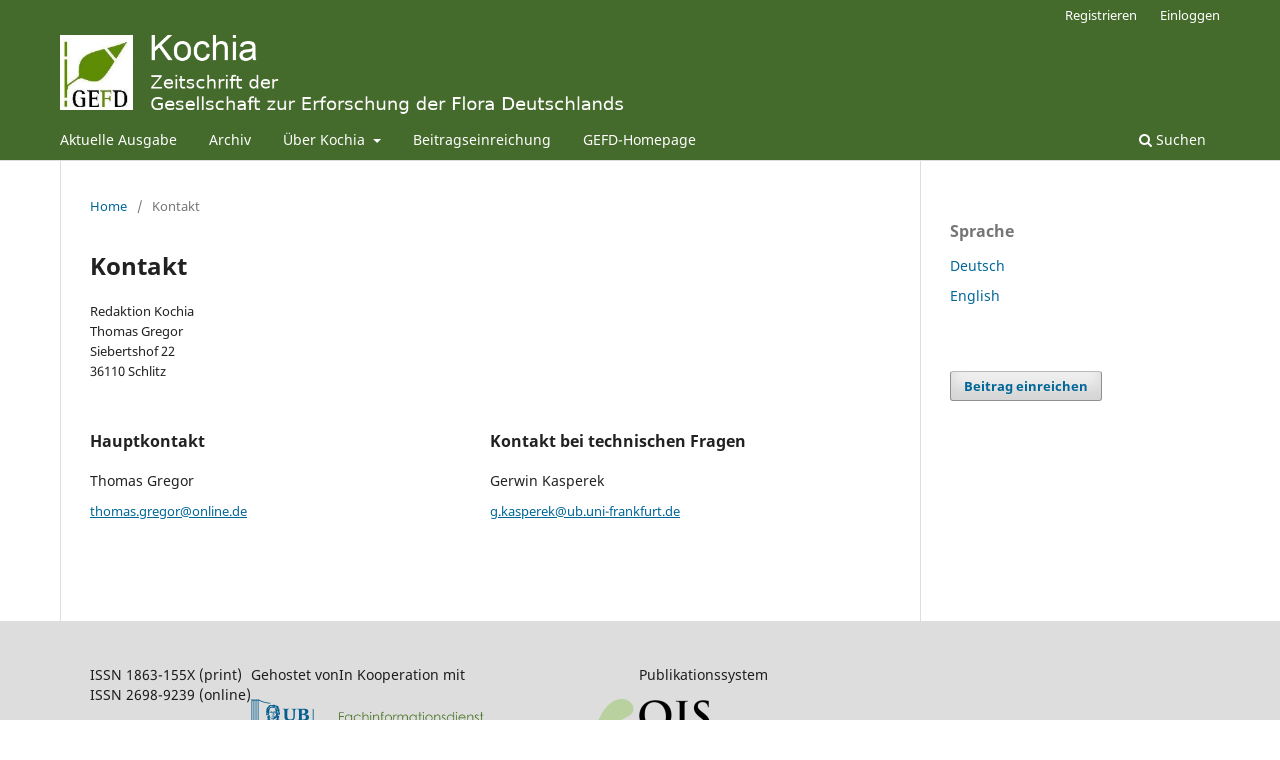

--- FILE ---
content_type: text/html; charset=utf-8
request_url: https://ojs.ub.uni-frankfurt.de/kochia/index.php/kochia/about/contact
body_size: 2658
content:
<!DOCTYPE html>
<html lang="de-DE" xml:lang="de-DE">
<head>
	<meta charset="utf-8">
	<meta name="viewport" content="width=device-width, initial-scale=1.0">
	<title>
		Kontakt
							| Kochia
			</title>

	
<link rel="icon" href="https://ojs.ub.uni-frankfurt.de/kochia/public/journals/1/favicon_de_DE.ico">
<meta name="generator" content="Open Journal Systems 3.3.0.20">
	<link rel="stylesheet" href="https://ojs.ub.uni-frankfurt.de/kochia/index.php/kochia/$$$call$$$/page/page/css?name=stylesheet" type="text/css" /><link rel="stylesheet" href="https://ojs.ub.uni-frankfurt.de/kochia/index.php/kochia/$$$call$$$/page/page/css?name=font" type="text/css" /><link rel="stylesheet" href="https://ojs.ub.uni-frankfurt.de/kochia/lib/pkp/styles/fontawesome/fontawesome.css?v=3.3.0.20" type="text/css" />
</head>
<body class="pkp_page_about pkp_op_contact has_site_logo" dir="ltr">

	<div class="pkp_structure_page">

				<header class="pkp_structure_head" id="headerNavigationContainer" role="banner">
						
 <nav class="cmp_skip_to_content" aria-label="Springe zu Inhalt-Links">
	<a href="#pkp_content_main">Zum Inhalt springen</a>
	<a href="#siteNav">Zur Hauptnavigation springen</a>
		<a href="#pkp_content_footer">Zur Fußzeile springen</a>
</nav>

			<div class="pkp_head_wrapper">

				<div class="pkp_site_name_wrapper">
					<button class="pkp_site_nav_toggle">
						<span>Open Menu</span>
					</button>
										<div class="pkp_site_name">
																<a href="						https://ojs.ub.uni-frankfurt.de/kochia/index.php/kochia/index
					" class="is_img">
							<img src="https://ojs.ub.uni-frankfurt.de/kochia/public/journals/1/pageHeaderLogoImage_de_DE.png" width="937" height="133" alt="Logo der GEFD" />
						</a>
										</div>
				</div>

				
				<nav class="pkp_site_nav_menu" aria-label="Website-Navigation">
					<a id="siteNav"></a>
					<div class="pkp_navigation_primary_row">
						<div class="pkp_navigation_primary_wrapper">
																				<ul id="navigationPrimary" class="pkp_navigation_primary pkp_nav_list">
								<li class="">
				<a href="https://ojs.ub.uni-frankfurt.de/kochia/index.php/kochia/issue/current">
					Aktuelle Ausgabe
				</a>
							</li>
								<li class="">
				<a href="https://ojs.ub.uni-frankfurt.de/kochia/index.php/kochia/issue/archive">
					Archiv
				</a>
							</li>
								<li class="">
				<a href="https://ojs.ub.uni-frankfurt.de/kochia/index.php/kochia/about">
					Über Kochia
				</a>
									<ul>
																					<li class="">
									<a href="https://ojs.ub.uni-frankfurt.de/kochia/index.php/kochia/about">
										Über die Zeitschrift
									</a>
								</li>
																												<li class="">
									<a href="https://ojs.ub.uni-frankfurt.de/kochia/index.php/kochia/WDJK">
										W. D. J. Koch
									</a>
								</li>
																												<li class="">
									<a href="https://ojs.ub.uni-frankfurt.de/kochia/index.php/kochia/msguidelines">
										Manuskriptrichtlinien
									</a>
								</li>
																												<li class="">
									<a href="https://ojs.ub.uni-frankfurt.de/kochia/index.php/kochia/about/editorialTeam">
										Redaktion
									</a>
								</li>
																												<li class="">
									<a href="https://ojs.ub.uni-frankfurt.de/kochia/index.php/kochia/about/privacy">
										Schutz personenbezogener Daten
									</a>
								</li>
																												<li class="">
									<a href="https://ojs.ub.uni-frankfurt.de/kochia/index.php/kochia/about/contact">
										Kontakt
									</a>
								</li>
																		</ul>
							</li>
								<li class="">
				<a href="https://ojs.ub.uni-frankfurt.de/kochia/index.php/kochia/about/submissions">
					Beitragseinreichung
				</a>
							</li>
								<li class="">
				<a href="https://flora-deutschlands.de/">
					GEFD-Homepage
				</a>
							</li>
			</ul>

				

																						<div class="pkp_navigation_search_wrapper">
									<a href="https://ojs.ub.uni-frankfurt.de/kochia/index.php/kochia/search" class="pkp_search pkp_search_desktop">
										<span class="fa fa-search" aria-hidden="true"></span>
										Suchen
									</a>
								</div>
													</div>
					</div>
					<div class="pkp_navigation_user_wrapper" id="navigationUserWrapper">
							<ul id="navigationUser" class="pkp_navigation_user pkp_nav_list">
								<li class="profile">
				<a href="https://ojs.ub.uni-frankfurt.de/kochia/index.php/kochia/user/register">
					Registrieren
				</a>
							</li>
								<li class="profile">
				<a href="https://ojs.ub.uni-frankfurt.de/kochia/index.php/kochia/login">
					Einloggen
				</a>
							</li>
										</ul>

					</div>
				</nav>
			</div><!-- .pkp_head_wrapper -->
		</header><!-- .pkp_structure_head -->

						<div class="pkp_structure_content has_sidebar">
			<div class="pkp_structure_main" role="main">
				<a id="pkp_content_main"></a>

<div class="page page_contact">
	<nav class="cmp_breadcrumbs" role="navigation" aria-label="Sie sind hier:">
	<ol>
		<li>
			<a href="https://ojs.ub.uni-frankfurt.de/kochia/index.php/kochia/index">
				Home
			</a>
			<span class="separator">/</span>
		</li>
		<li class="current">
			<span aria-current="page">
									Kontakt
							</span>
		</li>
	</ol>
</nav>

	<h1>
		Kontakt
	</h1>
	
		<div class="contact_section">

					<div class="address">
				Redaktion Kochia<br>
Thomas Gregor<br>
Siebertshof 22<br>
36110 Schlitz
			</div>
		
							<div class="contact primary">
				<h3>
					Hauptkontakt
				</h3>

								<div class="name">
					Thomas Gregor
				</div>
				
				
				
				
								<div class="email">
					<script type="text/javascript">document.write(unescape('%3c%61%20%68%72%65%66%3d%22%6d%61%69%6c%74%6f%3a%74%68%6f%6d%61%73%2e%67%72%65%67%6f%72%40%6f%6e%6c%69%6e%65%2e%64%65%22%20%3e%74%68%6f%6d%61%73%2e%67%72%65%67%6f%72%40%6f%6e%6c%69%6e%65%2e%64%65%3c%2f%61%3e'))</script>
				</div>
							</div>
		
							<div class="contact support">
				<h3>
					Kontakt bei technischen Fragen
				</h3>

								<div class="name">
					Gerwin Kasperek
				</div>
				
				
								<div class="email">
					<script type="text/javascript">document.write(unescape('%3c%61%20%68%72%65%66%3d%22%6d%61%69%6c%74%6f%3a%67%2e%6b%61%73%70%65%72%65%6b%40%75%62%2e%75%6e%69%2d%66%72%61%6e%6b%66%75%72%74%2e%64%65%22%20%3e%67%2e%6b%61%73%70%65%72%65%6b%40%75%62%2e%75%6e%69%2d%66%72%61%6e%6b%66%75%72%74%2e%64%65%3c%2f%61%3e'))</script>
				</div>
							</div>
			</div>

</div><!-- .page -->

	</div><!-- pkp_structure_main -->

									<div class="pkp_structure_sidebar left" role="complementary" aria-label="Seitenleiste">
				<div class="pkp_block block_language">
	<h2 class="title">
		Sprache
	</h2>

	<div class="content">
		<ul>
							<li class="locale_de_DE current" lang="de-DE">
					<a href="https://ojs.ub.uni-frankfurt.de/kochia/index.php/kochia/user/setLocale/de_DE?source=%2Fkochia%2Findex.php%2Fkochia%2Fabout%2Fcontact">
						Deutsch
					</a>
				</li>
							<li class="locale_en_US" lang="en-US">
					<a href="https://ojs.ub.uni-frankfurt.de/kochia/index.php/kochia/user/setLocale/en_US?source=%2Fkochia%2Findex.php%2Fkochia%2Fabout%2Fcontact">
						English
					</a>
				</li>
					</ul>
	</div>
</div><!-- .block_language -->
<div class="pkp_block block_make_submission">
	<h2 class="pkp_screen_reader">
		Beitrag einreichen
	</h2>

	<div class="content">
		<a class="block_make_submission_link" href="https://ojs.ub.uni-frankfurt.de/kochia/index.php/kochia/about/submissions">
			Beitrag einreichen
		</a>
	</div>
</div>

			</div><!-- pkp_sidebar.left -->
			</div><!-- pkp_structure_content -->

<div class="pkp_structure_footer_wrapper" role="contentinfo">
	<a id="pkp_content_footer"></a>

	<div class="pkp_structure_footer">

					<div class="pkp_footer_content">
				<div>
<p>ISSN 1863-155X (print)<br />ISSN 2698-9239 (online)</p>
<p><a href="https://ojs.ub.uni-frankfurt.de/kochia/index.php/kochia/impressum" target="_blank" rel="noopener">Impressum</a><br /><a href="https://ojs.ub.uni-frankfurt.de/datenschutz" target="_blank" rel="noopener">Datenschutzerklärung</a></p>
</div>
<div>
<p>Gehostet von</p>
<p><a title="Universitätsbibliothek Frankfurt am Main" href="https://www.ub.uni-frankfurt.de/publizieren/ojs.html"><img src="https://ojs.ub.uni-frankfurt.de/kochia/public/site/images/ubffm_logo.png" alt="UB Ffm Logo" /></a></p>
</div>
<div>
<p>In Kooperation mit</p>
<p><a title="Fachinformationsdienst Biodiversitätsforschung (BIOfid)" href="https://www.biofid.de"><img style="max-width: 300px;" src="https://ojs.ub.uni-frankfurt.de/kochia/public/site/images/logo_fid_biodiversity.png" alt="BIOfid Logo" /></a></p>
</div>
<div>
<p>Publikationssystem</p>
<p><a title="OJS" href="https://pkp.sfu.ca/ojs/"><img src="https://ojs.ub.uni-frankfurt.de/kochia/public/site/images/ojs_logo.png" alt="OJS Logo" /></a></p>
</div>
			</div>
		
		<div class="pkp_brand_footer" role="complementary">
			<a href="https://ojs.ub.uni-frankfurt.de/kochia/index.php/kochia/about/aboutThisPublishingSystem">
				<img alt="Mehr Informationen über dieses Publikationssystem, die Plattform und den Workflow von OJS/PKP." src="https://ojs.ub.uni-frankfurt.de/kochia/templates/images/ojs_brand.png">
			</a>
		</div>
	</div>
</div><!-- pkp_structure_footer_wrapper -->

</div><!-- pkp_structure_page -->

<script src="https://ojs.ub.uni-frankfurt.de/kochia/lib/pkp/lib/vendor/components/jquery/jquery.min.js?v=3.3.0.20" type="text/javascript"></script><script src="https://ojs.ub.uni-frankfurt.de/kochia/lib/pkp/lib/vendor/components/jqueryui/jquery-ui.min.js?v=3.3.0.20" type="text/javascript"></script><script src="https://ojs.ub.uni-frankfurt.de/kochia/plugins/themes/default/js/lib/popper/popper.js?v=3.3.0.20" type="text/javascript"></script><script src="https://ojs.ub.uni-frankfurt.de/kochia/plugins/themes/default/js/lib/bootstrap/util.js?v=3.3.0.20" type="text/javascript"></script><script src="https://ojs.ub.uni-frankfurt.de/kochia/plugins/themes/default/js/lib/bootstrap/dropdown.js?v=3.3.0.20" type="text/javascript"></script><script src="https://ojs.ub.uni-frankfurt.de/kochia/plugins/themes/default/js/main.js?v=3.3.0.20" type="text/javascript"></script>


</body>
</html>
